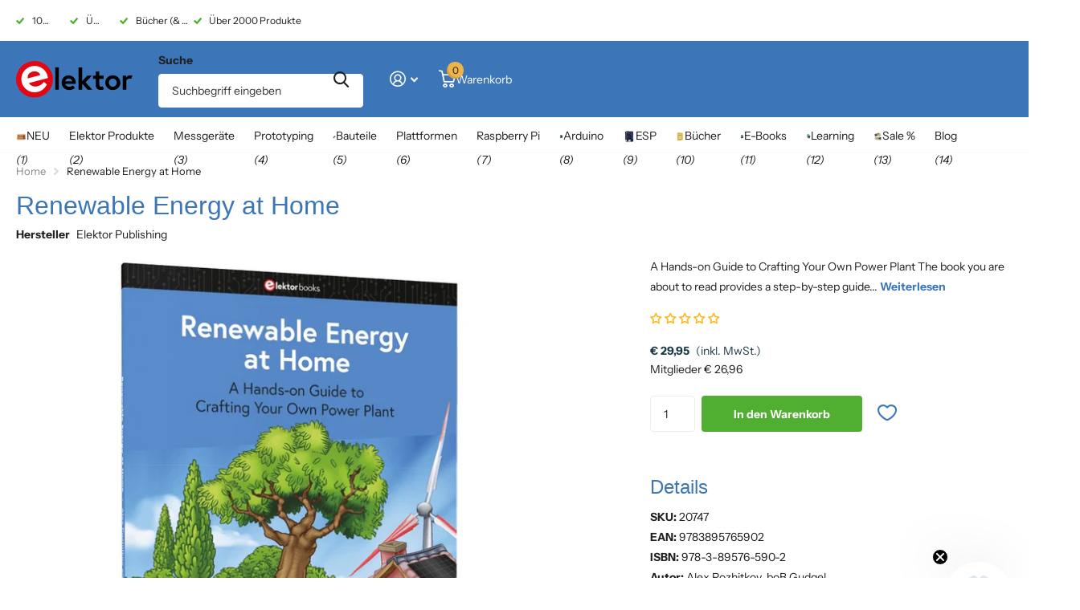

--- FILE ---
content_type: text/javascript
request_url: https://www.elektor.de/cdn/shop/t/41/assets/idserver.js?v=99959933148434215131749038373
body_size: 82
content:
var mpRequest=!1,mpRedirect=!1;function multipassLoginHandler(el){var button=el.querySelector('button[type="submit"]');if(!button){console.log("Multipass: No submit button found in form",el);return}button.addEventListener("click",function(e){if(e.stopPropagation(),e.preventDefault(),!(mpRequest||mpRedirect)){var email=el.querySelector('input[type="email"]').value,password=el.querySelector('input[name="customer[password]"]').value,http=new XMLHttpRequest,url="/apps/multipass?time="+Date.now(),body=JSON.stringify({locale:Shopify.locale,endpoint:"login",password:password,email:email});http.open("POST",url,!0),http.setRequestHeader("Content-Type","application/json; charset=UTF-8"),http.setRequestHeader("X-Requested-With","XMLHttpRequest"),http.setRequestHeader("Cache-Control","no-cache, no-store, max-age=0"),http.setRequestHeader("Expires","Thu, 1 Jan 1970 00:00:00 GMT"),http.setRequestHeader("Pragma","no-cache"),http.onreadystatechange=function(){if(mpRedirect)return!1;if(el.classList.remove("processing"),el.setAttribute("disabled",!1),http.status==200&&http.responseText){var data=JSON.parse(http.responseText);if(data.success){mpRedirect=!0,localStorage.setItem("multipass","1"),window.location=window.location.origin+"/account/login/multipass/"+data.token;return}el.submit(),mpRequest=!1}else http.status!==200&&(el.submit(),mpRequest=!1)},el.classList.add("processing"),el.setAttribute("disabled",!0),mpRequest=!0,http.send(body)}})}document.readyState!=="loading"?initIDServer():document.addEventListener("DOMContentLoaded",function(){initIDServer()});function initIDServer(){Array.from(document.querySelectorAll("form#customer_login")).forEach(function(el){multipassLoginHandler(el)}),Array.from(document.querySelectorAll("form#login")).forEach(function(el){multipassLoginHandler(el)}),localStorage.getItem("multipass")=="1"&&(localStorage.removeItem("multipass"),fetch("/cart/update.json",{method:"POST",headers:{"Content-Type":"application/json",Accept:"application/json"},body:JSON.stringify({note:""})}))}
//# sourceMappingURL=/cdn/shop/t/41/assets/idserver.js.map?v=99959933148434215131749038373


--- FILE ---
content_type: text/javascript; charset=utf-8
request_url: https://www.elektor.de/products/renewable-energy-at-home.js
body_size: 1080
content:
{"id":8825968460108,"title":"Renewable Energy at Home","handle":"renewable-energy-at-home","description":"\u003ch2\u003eA Hands-on Guide to Crafting Your Own Power Plant\u003c\/h2\u003e\n\u003cp\u003eThe book you are about to read provides a step-by-step guide for building a renewable energy power plant at home. Our goal was to make the book as practical as possible. The material is intended for immediate application with a small amount of theory. Yet, the theory is important as a foundation that saves time and effort by disabusing the readers of potential misconceptions. Specifically, upon having a firm understanding of photovoltaic physics, you will not be inclined to fruitlessly search for 90% efficient solar panels!\u003c\/p\u003e\n\u003cp\u003eWe want our readers to be the “doers”. If the book gets covered in grime and some pages become torn while you are building your power plant – this is the best compliment to us. The book covers solar and wind energy. Also, a curious power source based on manure is discussed as well, giving the doers an opportunity to further develop the manure fuel cell.\u003c\/p\u003e\n\u003cp\u003eIt is important to note that there are many companies offering installation of complete solar solutions. Upon installing the panels, the system is not owned by the customer. Therefore, there is no freedom for experimentation and optimization. Also, none can beat the cost of a DIY solution as well as the ultimate satisfaction.\u003c\/p\u003e\n\u003cp\u003eAll that is written here is a result of us building a renewable energy solution in Southern California. As the book was completed, the energy began flowing!\u003c\/p\u003e\n\u003cp\u003e\u003cbr\u003e\u003ciframe style=\"width: 100%; height: 25vw;\" src=\"\/\/e.issuu.com\/embed.html?d=renewable-energy-at-home-extract\u0026amp;hideIssuuLogo=true\u0026amp;u=eimworld\" frameborder=\"0\" allowfullscreen=\"allowfullscreen\"\u003e\u003c\/iframe\u003e\u003c\/p\u003e","published_at":"2024-02-05T17:21:32+01:00","created_at":"2024-01-15T13:42:08+01:00","vendor":"Elektor Publishing","type":"Books","tags":["Books","Branded","Comparison Websites","pfs:show:include_de","pfs:show:include_eu","pfs:show:include_fr","pfs:show:include_gb","pfs:show:include_ie","pfs:show:include_int","pfs:show:include_nl"],"price":2995,"price_min":2995,"price_max":2995,"available":true,"price_varies":false,"compare_at_price":null,"compare_at_price_min":0,"compare_at_price_max":0,"compare_at_price_varies":false,"variants":[{"id":47571471565132,"title":"Default Title","option1":"Default Title","option2":null,"option3":null,"sku":"20747","requires_shipping":true,"taxable":true,"featured_image":null,"available":true,"name":"Renewable Energy at Home","public_title":null,"options":["Default Title"],"price":2995,"weight":225,"compare_at_price":null,"inventory_management":"shopify","barcode":"9783895765902","quantity_rule":{"min":1,"max":null,"increment":1},"quantity_price_breaks":[],"requires_selling_plan":false,"selling_plan_allocations":[]}],"images":["\/\/cdn.shopify.com\/s\/files\/1\/0626\/6280\/3788\/files\/renewable-energy-at-home20747-722768.jpg?v=1718725384"],"featured_image":"\/\/cdn.shopify.com\/s\/files\/1\/0626\/6280\/3788\/files\/renewable-energy-at-home20747-722768.jpg?v=1718725384","options":[{"name":"Titel","position":1,"values":["Default Title"]}],"url":"\/products\/renewable-energy-at-home","media":[{"alt":"Renewable Energy at Home - Elektor","id":47911549305164,"position":1,"preview_image":{"aspect_ratio":1.0,"height":1000,"width":1000,"src":"https:\/\/cdn.shopify.com\/s\/files\/1\/0626\/6280\/3788\/files\/renewable-energy-at-home20747-722768.jpg?v=1718725384"},"aspect_ratio":1.0,"height":1000,"media_type":"image","src":"https:\/\/cdn.shopify.com\/s\/files\/1\/0626\/6280\/3788\/files\/renewable-energy-at-home20747-722768.jpg?v=1718725384","width":1000}],"requires_selling_plan":false,"selling_plan_groups":[]}